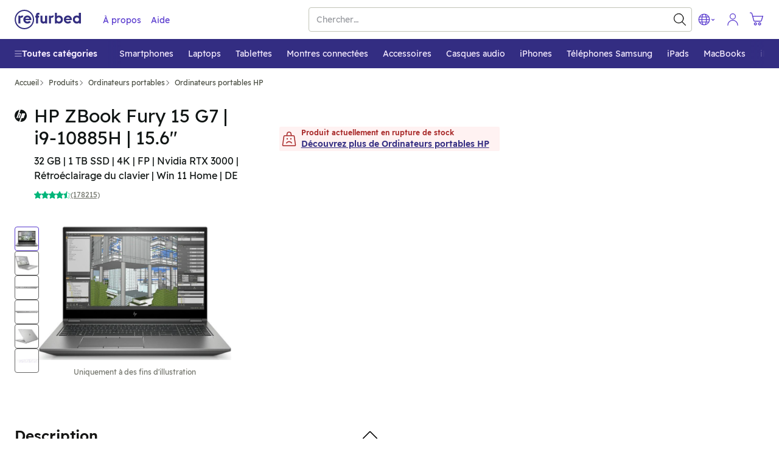

--- FILE ---
content_type: image/svg+xml
request_url: https://files.refurbed.com/footer/badge_playstore/fr.svg
body_size: 13376
content:
<svg width="135" height="40" viewBox="0 0 135 40" fill="none" xmlns="http://www.w3.org/2000/svg">
<g clip-path="url(#clip0_1_55)">
<mask id="mask0_1_55" style="mask-type:luminance" maskUnits="userSpaceOnUse" x="0" y="0" width="136" height="40">
<path d="M0 -8.29257e-07H135V40H0V-8.29257e-07Z" fill="white"/>
</mask>
<g mask="url(#mask0_1_55)">
<path d="M130 39.9999H5.00007C2.25003 39.9999 0 37.75 0 34.9998V4.99987C0 2.2497 2.25003 -0.000163716 5.00007 -0.000163716H130C132.75 -0.000163716 135 2.2497 135 4.99987V34.9998C135 37.75 132.75 39.9999 130 39.9999Z" fill="#100F0D"/>
<path d="M130 -8.29257e-07H5.00007C2.25003 -8.29257e-07 0 2.25008 0 5.00003V35C0 37.7501 2.25003 40 5.00007 40H130C132.75 40 135 37.7501 135 35V5.00003C135 2.25008 132.75 -8.29257e-07 130 -8.29257e-07ZM130 0.799971C132.316 0.799971 134.2 2.68392 134.2 5.00003V35C134.2 37.3161 132.316 39.2001 130 39.2001H5.00007C2.684 39.2001 0.80008 37.3161 0.80008 35V5.00003C0.80008 2.68392 2.684 0.799971 5.00007 0.799971H130Z" fill="#A2A2A1"/>
<path d="M106.936 29.9999H108.802V17.499H106.936V29.9999ZM123.743 22.0019L121.604 27.422H121.54L119.32 22.0019H117.31L120.639 29.577L118.741 33.791H120.687L125.818 22.0019H123.743ZM113.161 28.5799C112.549 28.5799 111.697 28.274 111.697 27.5181C111.697 26.553 112.758 26.1839 113.675 26.1839C114.495 26.1839 114.881 26.361 115.38 26.6019C115.235 27.7601 114.238 28.5799 113.161 28.5799ZM113.386 21.729C112.035 21.729 110.635 22.3239 110.056 23.6419L111.713 24.3341C112.067 23.6419 112.726 23.4169 113.418 23.4169C114.383 23.4169 115.364 23.996 115.38 25.025V25.1539C115.042 24.961 114.318 24.672 113.434 24.672C111.649 24.672 109.831 25.653 109.831 27.4859C109.831 29.159 111.295 30.2361 112.935 30.2361C114.19 30.2361 114.881 29.674 115.316 29.014H115.38V29.979H117.181V25.1859C117.181 22.9669 115.525 21.729 113.386 21.729ZM101.854 23.5239H99.2002V19.2379H101.854C103.249 19.2379 104.041 20.394 104.041 21.381C104.041 22.35 103.249 23.5239 101.854 23.5239ZM101.806 17.499H97.3352V29.9999H99.2002V25.264H101.806C103.874 25.264 105.907 23.7659 105.907 21.381C105.907 18.9959 103.874 17.499 101.806 17.499ZM77.4252 28.582C76.1362 28.582 75.0572 27.503 75.0572 26.021C75.0572 24.523 76.1362 23.4269 77.4252 23.4269C78.6981 23.4269 79.6962 24.523 79.6962 26.021C79.6962 27.503 78.6981 28.582 77.4252 28.582ZM79.5672 22.702H79.5033C79.0843 22.2029 78.2793 21.7509 77.2643 21.7509C75.1371 21.7509 73.1881 23.62 73.1881 26.021C73.1881 28.405 75.1371 30.258 77.2643 30.258C78.2793 30.258 79.0843 29.807 79.5033 29.2911H79.5672V29.9029C79.5672 31.5309 78.6981 32.4001 77.2962 32.4001C76.1521 32.4001 75.4432 31.5789 75.1532 30.8859L73.5261 31.5631C73.9931 32.6909 75.2343 34.076 77.2962 34.076C79.4872 34.076 81.3402 32.7871 81.3402 29.6459V22.009H79.5672V22.702ZM82.6281 29.9999H84.4972V17.498H82.6281V29.9999ZM87.2522 25.8759C87.2044 24.2319 88.5251 23.3949 89.4751 23.3949C90.2172 23.3949 90.8452 23.765 91.0542 24.2969L87.2522 25.8759ZM93.0522 24.458C92.6972 23.5069 91.6182 21.7509 89.4112 21.7509C87.2202 21.7509 85.4002 23.475 85.4002 26.0051C85.4002 28.3889 87.2044 30.258 89.6204 30.258C91.5703 30.258 92.6972 29.0659 93.1653 28.3731L91.7154 27.406C91.2312 28.1149 90.5712 28.582 89.6204 28.582C88.6701 28.582 87.9932 28.1469 87.5582 27.294L93.2453 24.941L93.0522 24.458ZM47.7441 23.057V24.8609H52.0612C51.9321 25.8759 51.5941 26.617 51.0792 27.1319C50.4502 27.7609 49.4672 28.4531 47.7441 28.4531C45.0851 28.4531 43.0072 26.311 43.0072 23.652C43.0072 20.994 45.0851 18.8519 47.7441 18.8519C49.1781 18.8519 50.2251 19.4149 50.9981 20.1399L52.271 18.868C51.1912 17.8369 49.7581 17.047 47.7441 17.047C44.1031 17.047 41.0422 20.012 41.0422 23.652C41.0422 27.294 44.1031 30.258 47.7441 30.258C49.7092 30.258 51.1912 29.6129 52.3511 28.405C53.5431 27.213 53.9142 25.538 53.9142 24.184C53.9142 23.765 53.882 23.379 53.8171 23.057H47.7441ZM58.8221 28.582C57.5342 28.582 56.4222 27.5189 56.4222 26.0051C56.4222 24.4739 57.5342 23.4269 58.8221 23.4269C60.1111 23.4269 61.2231 24.4739 61.2231 26.0051C61.2231 27.5189 60.1111 28.582 58.8221 28.582ZM58.8221 21.7509C56.47 21.7509 54.5531 23.54 54.5531 26.0051C54.5531 28.4531 56.47 30.258 58.8221 30.258C61.1742 30.258 63.0922 28.4531 63.0922 26.0051C63.0922 23.54 61.1742 21.7509 58.8221 21.7509ZM68.1361 28.582C66.8473 28.582 65.7351 27.5189 65.7351 26.0051C65.7351 24.4739 66.8473 23.4269 68.1361 23.4269C69.4253 23.4269 70.5362 24.4739 70.5362 26.0051C70.5362 27.5189 69.4253 28.582 68.1361 28.582ZM68.1361 21.7509C65.7842 21.7509 63.8671 23.54 63.8671 26.0051C63.8671 28.4531 65.7842 30.258 68.1361 30.258C70.4881 30.258 72.4051 28.4531 72.4051 26.0051C72.4051 23.54 70.4881 21.7509 68.1361 21.7509Z" fill="white"/>
<path d="M20.7172 19.424L10.0703 30.7241C10.0712 30.726 10.0712 30.7291 10.0723 30.731C10.3992 31.9581 11.5192 32.8611 12.8493 32.8611C13.3813 32.8611 13.8803 32.7171 14.3083 32.4651L14.3422 32.445L26.3263 25.5301L20.7172 19.424Z" fill="#EB3131"/>
<path d="M31.4883 17.4998L31.4783 17.4927L26.3041 14.4937L20.4752 19.6807L26.325 25.5288L31.4711 22.5598C32.3731 22.0717 32.9862 21.1208 32.9862 20.0247C32.9862 18.9347 32.3821 17.9889 31.4883 17.4998Z" fill="#F6B60B"/>
<path d="M10.0701 9.277C10.006 9.51293 9.97205 9.76099 9.97205 10.017V29.9851C9.97205 30.2411 10.006 30.489 10.0711 30.7241L21.083 19.713L10.0701 9.277Z" fill="#5778C5"/>
<path d="M20.7959 20.001L26.3058 14.4919L14.3359 7.55189C13.9008 7.29088 13.3928 7.14083 12.8498 7.14083C11.5199 7.14083 10.3978 8.04592 10.0708 9.27388C10.0708 9.27493 10.0698 9.27597 10.0698 9.27702L20.7959 20.001Z" fill="#3BAD49"/>
</g>
<mask id="mask1_1_55" style="mask-type:luminance" maskUnits="userSpaceOnUse" x="0" y="-1" width="136" height="41">
<path d="M0 -0.000210012H135V40H0V-0.000210012Z" fill="white"/>
</mask>
<g mask="url(#mask1_1_55)">
<path d="M43.7508 12.2284C44.4584 12.2284 45.008 12.0328 45.3994 11.6414C45.7908 11.2498 45.9866 10.7091 45.9866 10.0189C45.9866 9.32863 45.7908 8.78758 45.3994 8.39617C45.008 8.00475 44.4584 7.80894 43.7508 7.80894H42.7414V12.2284H43.7508ZM41.7845 6.90406H43.7769C44.4208 6.90406 44.9819 7.03467 45.4602 7.29568C45.9388 7.5567 46.307 7.92346 46.5651 8.39617C46.8234 8.86909 46.9523 9.40971 46.9523 10.0189C46.9523 10.6279 46.8234 11.1687 46.5651 11.6414C46.307 12.1141 45.9388 12.4809 45.4602 12.7419C44.9819 13.0029 44.4208 13.1333 43.7769 13.1333H41.7845V6.90406Z" fill="white"/>
<path d="M48.1964 6.90406H49.1533V13.1333H48.1964V6.90406Z" fill="white"/>
<path d="M51.1543 12.8202C50.7426 12.5187 50.4555 12.0953 50.2931 11.5501L51.1978 11.1846C51.2908 11.5325 51.4561 11.8169 51.6937 12.0372C51.9315 12.2577 52.2186 12.3678 52.5551 12.3678C52.8681 12.3678 53.1337 12.2867 53.3511 12.1241C53.5686 11.9617 53.6773 11.7386 53.6773 11.4543C53.6773 11.1933 53.5816 10.9772 53.3902 10.8061C53.1987 10.6349 52.8681 10.4682 52.3983 10.3058L52.0069 10.1666C51.5835 10.0159 51.2312 9.8055 50.9499 9.53592C50.6686 9.26613 50.528 8.90815 50.528 8.46135C50.528 8.15415 50.6107 7.86973 50.776 7.60892C50.9413 7.34791 51.1731 7.14207 51.4719 6.99118C51.7706 6.8403 52.1085 6.76486 52.4855 6.76486C53.0249 6.76486 53.457 6.89693 53.7818 7.16067C54.1065 7.42481 54.327 7.72198 54.4432 8.05259L53.5816 8.41809C53.5237 8.20911 53.4019 8.02939 53.2163 7.87851C53.0307 7.72783 52.79 7.65239 52.4941 7.65239C52.2101 7.65239 51.9693 7.72783 51.772 7.87851C51.575 8.02939 51.4763 8.22081 51.4763 8.45278C51.4763 8.6674 51.5647 8.84566 51.7417 8.98777C51.9183 9.13008 52.1925 9.26467 52.5636 9.39235L52.9638 9.53153C53.4976 9.71731 53.9093 9.95785 54.1995 10.2536C54.4894 10.5495 54.6344 10.944 54.6344 11.4368C54.6344 11.8428 54.5314 12.1837 54.3255 12.4591C54.1197 12.7348 53.8558 12.9389 53.5339 13.0725C53.2119 13.2058 52.8828 13.2725 52.5463 13.2725C52.0301 13.2725 51.5662 13.1218 51.1543 12.8202Z" fill="white"/>
<path d="M58.0535 9.80991C58.3724 9.80991 58.629 9.71002 58.8234 9.50982C59.0177 9.30961 59.1149 9.07639 59.1149 8.80953C59.1149 8.54266 59.0177 8.30923 58.8234 8.10903C58.629 7.90904 58.3724 7.80894 58.0535 7.80894H56.8441V9.80991H58.0535ZM55.8872 6.90406H58.0274C58.3985 6.90406 58.7391 6.98535 59.0497 7.14773C59.3598 7.31031 59.6064 7.53643 59.7893 7.82628C59.9719 8.11655 60.0632 8.44423 60.0632 8.80953C60.0632 9.17482 59.9719 9.5025 59.7893 9.79256C59.6064 10.0826 59.3598 10.309 59.0497 10.4711C58.7391 10.6335 58.3985 10.7148 58.0274 10.7148H56.8441V13.1333H55.8872V6.90406Z" fill="white"/>
<path d="M65.2438 12.0677C65.5891 11.8675 65.8616 11.5891 66.0616 11.2324C66.2618 10.8757 66.3619 10.4711 66.3619 10.0189C66.3619 9.56622 66.2618 9.16185 66.0616 8.80512C65.8616 8.44839 65.5891 8.17003 65.2438 7.96983C64.8988 7.76984 64.5174 7.66974 64.0999 7.66974C63.6821 7.66974 63.3008 7.76984 62.9557 7.96983C62.6107 8.17003 62.3382 8.44839 62.138 8.80512C61.938 9.16185 61.8377 9.56622 61.8377 10.0189C61.8377 10.4711 61.938 10.8757 62.138 11.2324C62.3382 11.5891 62.6107 11.8675 62.9557 12.0677C63.3008 12.2677 63.6821 12.3678 64.0999 12.3678C64.5174 12.3678 64.8988 12.2677 65.2438 12.0677ZM62.4554 12.8376C61.9625 12.5475 61.5752 12.1546 61.2941 11.6587C61.0127 11.1626 60.872 10.6161 60.872 10.0189C60.872 9.4214 61.0127 8.87471 61.2941 8.3788C61.5752 7.8829 61.9625 7.49002 62.4554 7.19995C62.9484 6.90989 63.4966 6.76486 64.0999 6.76486C64.703 6.76486 65.2495 6.90989 65.7398 7.19995C66.2298 7.49002 66.6156 7.8829 66.8969 8.3788C67.1782 8.87471 67.3188 9.4214 67.3188 10.0189C67.3188 10.6161 67.1782 11.1626 66.8969 11.6587C66.6156 12.1546 66.2298 12.5475 65.7398 12.8376C65.2495 13.1276 64.703 13.2725 64.0999 13.2725C63.4966 13.2725 62.9484 13.1276 62.4554 12.8376Z" fill="white"/>
<path d="M68.5541 6.90406H69.6851L72.5038 11.4805H72.556L72.5038 10.2797V6.90406H73.4521V13.1333H72.4603L69.5024 8.32219H69.4502L69.5024 9.52298V13.1333H68.5541V6.90406Z" fill="white"/>
<path d="M75.027 6.90406H75.9839V13.1333H75.027V6.90406Z" fill="white"/>
<path d="M79.9861 12.246C80.2874 12.246 80.5298 12.1547 80.7125 11.972C80.8951 11.7891 80.9864 11.5703 80.9864 11.3152C80.9864 11.0598 80.8922 10.8395 80.7039 10.654C80.5152 10.4682 80.2644 10.3754 79.9512 10.3754H78.5069V12.246H79.9861ZM79.8381 9.52298C80.1282 9.52298 80.3601 9.43458 80.534 9.25737C80.7081 9.08057 80.795 8.87619 80.795 8.64422C80.795 8.41226 80.7093 8.21059 80.5386 8.03944C80.3672 7.8685 80.1455 7.78281 79.8728 7.78281H78.5069V9.52298H79.8381ZM77.55 6.90406H79.8816C80.2122 6.90406 80.5196 6.97678 80.8038 7.1216C81.088 7.26664 81.3129 7.46538 81.4782 7.71761C81.6435 7.96985 81.726 8.24988 81.726 8.55729C81.726 8.8647 81.6491 9.13282 81.4955 9.36186C81.3417 9.59111 81.1373 9.76644 80.882 9.88828V9.93174C81.2069 10.0421 81.465 10.2247 81.6564 10.4799C81.8476 10.7351 81.9434 11.0366 81.9434 11.3848C81.9434 11.7269 81.855 12.0299 81.6782 12.2938C81.5012 12.5578 81.2633 12.7636 80.9647 12.9116C80.6659 13.0593 80.3396 13.1333 79.9861 13.1333H77.55V6.90406Z" fill="white"/>
<path d="M83.2047 6.90406H84.1618V12.2284H86.8414V13.1333H83.2047V6.90406Z" fill="white"/>
<path d="M87.8507 6.90406H91.6266V7.80894H88.8077V9.56624H91.348V10.4711H88.8077V12.2284H91.6266V13.1333H87.8507V6.90406Z" fill="white"/>
<path d="M95.2716 12.8202C94.8597 12.5187 94.5725 12.0953 94.4104 11.5501L95.315 11.1846C95.4078 11.5325 95.5731 11.8169 95.8109 12.0372C96.0486 12.2577 96.3357 12.3678 96.6724 12.3678C96.9854 12.3678 97.2508 12.2867 97.4681 12.1241C97.6857 11.9617 97.7946 11.7386 97.7946 11.4543C97.7946 11.1933 97.6989 10.9772 97.5074 10.8061C97.316 10.6349 96.9854 10.4682 96.5156 10.3058L96.1242 10.1666C95.7006 10.0159 95.3485 9.8055 95.067 9.53592C94.7857 9.26613 94.6453 8.90815 94.6453 8.46135C94.6453 8.15415 94.7278 7.86973 94.8931 7.60892C95.0584 7.34791 95.2902 7.14207 95.589 6.99118C95.8878 6.8403 96.2256 6.76486 96.6028 6.76486C97.1421 6.76486 97.5741 6.89693 97.8991 7.16067C98.2238 7.42481 98.4441 7.72198 98.5603 8.05259L97.6989 8.41809C97.641 8.20911 97.5191 8.02939 97.3336 7.87851C97.1478 7.72783 96.9072 7.65239 96.6113 7.65239C96.3271 7.65239 96.0864 7.72783 95.8893 7.87851C95.692 8.02939 95.5936 8.22081 95.5936 8.45278C95.5936 8.6674 95.682 8.84566 95.8588 8.98777C96.0356 9.13008 96.3096 9.26467 96.6809 9.39235L97.0811 9.53153C97.6148 9.71731 98.0263 9.95785 98.3166 10.2536C98.6067 10.5495 98.7515 10.944 98.7515 11.4368C98.7515 11.8428 98.6487 12.1837 98.4426 12.4591C98.2368 12.7348 97.9728 12.9389 97.651 13.0725C97.329 13.2058 96.9998 13.2725 96.6636 13.2725C96.1472 13.2725 95.6833 13.1218 95.2716 12.8202Z" fill="white"/>
<path d="M100.983 12.9594C100.626 12.7506 100.351 12.4547 100.157 12.0719C99.9621 11.6892 99.8651 11.2454 99.8651 10.7409V6.90404H100.813V10.7931C100.813 11.2629 100.935 11.6426 101.179 11.9327C101.422 12.223 101.767 12.3678 102.214 12.3678C102.667 12.3678 103.014 12.223 103.258 11.9327C103.502 11.6426 103.623 11.2629 103.623 10.7931V6.90404H104.572V10.7409C104.572 11.2397 104.476 11.6805 104.285 12.0633C104.093 12.4459 103.821 12.7433 103.467 12.955C103.113 13.1667 102.695 13.2725 102.214 13.2725C101.75 13.2725 101.34 13.1682 100.983 12.9594Z" fill="white"/>
<path d="M108.217 9.80991C108.519 9.80991 108.772 9.71441 108.978 9.52298C109.184 9.33156 109.287 9.09081 109.287 8.80075C109.287 8.53409 109.193 8.30045 109.004 8.10046C108.816 7.90026 108.565 7.80016 108.252 7.80016H107.016V9.80991H108.217ZM106.059 6.90406H108.243C108.62 6.90406 108.961 6.98535 109.265 7.14773C109.57 7.31031 109.81 7.53643 109.988 7.82628C110.164 8.11655 110.253 8.44423 110.253 8.80953C110.253 9.22707 110.118 9.59696 109.848 9.91858C109.579 10.2406 109.241 10.4567 108.835 10.5668L108.826 10.6103L110.54 13.0811V13.1333H109.435L107.773 10.6887H107.016V13.1333H106.059V6.90406Z" fill="white"/>
</g>
</g>
<defs>
<clipPath id="clip0_1_55">
<rect width="135" height="40" fill="white"/>
</clipPath>
</defs>
</svg>
